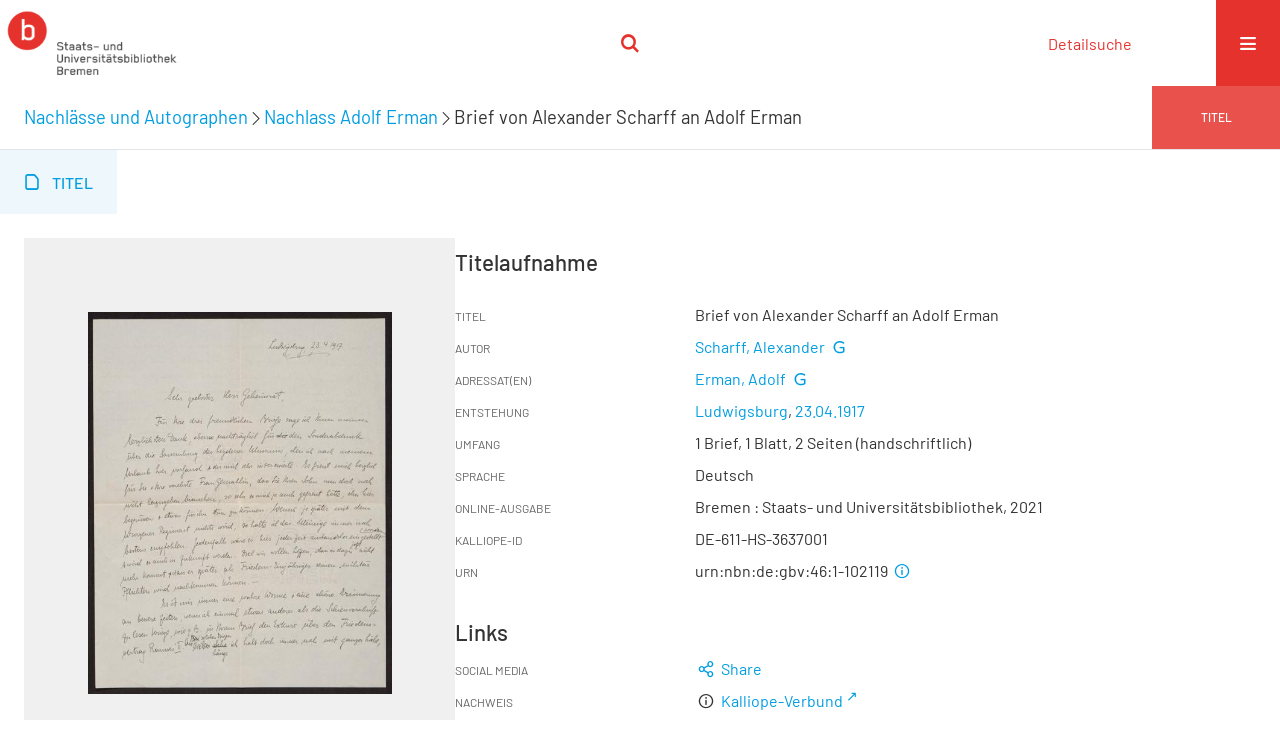

--- FILE ---
content_type: text/html;charset=utf-8
request_url: https://brema.suub.uni-bremen.de/erman/2329129
body_size: 6087
content:
<!DOCTYPE html>
<html lang="de"><head><title>Nachlass Adolf Erman / Brief von Alexander Scharff an Adolf Erman</title><meta name="twitter:image" content="http://brema.suub.uni-bremen.de/erman/download/webcache/304/2328947"><meta name="twitter:title" content="Brief von Alexander Scharff an Adolf Erman. Ludwigsburg, 23.04.1917"><meta property="og:site" content="Nachlass Adolf Erman"><meta property="og:url" content="http://brema.suub.uni-bremen.de/erman/2329129"><meta property="og:type" content="book"><meta property="og:title" content="Brief von Alexander Scharff an Adolf Erman"><meta property="book:release_date" content="1917"><meta property="og:image" content="http://brema.suub.uni-bremen.de/erman/download/webcache/304/2328947"><meta property="og:image:width" content="304"><meta property="og:image:height" content="382"><meta http-equiv="Content-Type" content="xml; charset=UTF-8"><meta name="viewport" content="width = device-width, initial-scale = 1"><meta name="description" content="Nachlass Adolf Erman. Brief von Alexander Scharff an Adolf Erman. Ludwigsburg, 23.04.1917"><meta lang="de" content=""><link rel="shortcut icon" href="/erman/domainimage/favicon.ico" type="image/x-icon"><link rel="alternate" type="application/rss+xml" title="Nachlass Adolf Erman" href="/erman/rss"><link type="text/css" href="/css/suub-balancer_front2.erman_content.css?2420851399038957385" rel="stylesheet"><link type="text/css" href="/thirdparty/shariff/shariff.complete.css" rel="stylesheet"><script src="/thirdparty/jquery-3.6.0.min.js">&#160;</script><script defer src="/static/scripts/main.js">&#160;</script><script defer src="/static/scripts/common.js">&#160;</script><script defer src="/static/scripts/fulltext.js">&#160;</script><script defer src="/static/scripts/base23.js">&#160;</script><script defer src="/thirdparty/shariff/shariff.complete.js">&#160;</script><script defer src="/static/scripts/titleinfo.js">&#160;</script></head><body style="" class="bd-guest   bd-flexLayout  bd-r-suub bd-m- bd-erman  bd-retro bd-content bd-portal bd-metadata bd-portal-titleinfo bd-metadata-titleinfo bd-content-titleinfo bd-content-titleinfo-2329129 bd-list-rows bd-use-base23 bd-document"><span style="display:none" id="meta"><var id="tree">&#160;<var id="timeout" value="3600" class=" sessionsys"> </var><var id="name" value="erman" class=" domain"> </var><var id="relativeRootDomain" value="suub" class=" domain"> </var><var id="pathinfo" value="/erman/id/2329129" class=" request"> </var><var id="fulldata" value="false" class=" domain"> </var><var id="search-linkDetailedsearchScope" value="domain" class=" templating"> </var><var id="class" value="content" class=" request"> </var><var id="classtype" value="portal" class=" request"> </var><var id="tab" value="titleinfo" class=" request"> </var><var id="id" value="2329129" class=" request"> </var><var id="leftColToggled" value="false" class=" session"> </var><var id="facetFilterToggled" value="false" class=" session"> </var><var id="topheight" value="80" class=" session"> </var><var id="bottomheight" value="20" class=" session"> </var><var id="bodywidth" value="1000" class=" session"> </var><var id="centercolwidth" value="0" class=" session"> </var><var id="middlerowheight" value="476" class=" session"> </var><var id="numberOfThumbs" value="20" class=" session"> </var><var id="clientwidth" value="1000" class=" session"> </var><var id="fullScreen" value="false" class=" session"> </var><var id="staticWidth" value="false" class=" session"> </var><var id="rightcolwidth" value="220" class=" session"> </var><var id="leftcolwidth" value="200" class=" session"> </var><var id="zoomwidth" value="600" class=" session"> </var><var id="mode" value="w" class=" session"> </var><var id="initialized" value="false" class=" session"> </var><var id="sizes" value="128,1200,2000,0,1000,304,1504,504,800" class=" webcache"> </var><var id="availableZoomLevels" value="304,504,800,1000,1504,2000" class=" webcache"> </var><var id="js-toggleMobileNavi" value="None" class=" templating"> </var><var id="fullscreen-fullzoomOnly" value="false" class=" templating"> </var><var id="css-mobileMin" value="16384px" class=" templating"> </var><var id="tei-on" value="false" class=" templating"> </var><var id="search-alertIfEmpty" value="false" class=" templating"> </var><var id="search-quicksearchScope" value="domain" class=" templating"> </var><var id="search-toggleListMinStructs" value="3" class=" templating"> </var><var id="search-highlightingColor" value="00808066" class=" templating"> </var><var id="layout-wrapperMargins" value="body" class=" templating"> </var><var id="layout-useMiddleContentDIV" value="false" class=" templating"> </var><var id="layout-navPortAboveMiddleContentDIV" value="false" class=" templating"> </var><var id="navPort-align" value="center" class=" templating"> </var><var id="navPort-searchTheBookInit" value="closed" class=" templating"> </var><var id="navPath-pageviewStructureResize" value="css" class=" templating"> </var><var id="layout-useLayout" value="singleColumn" class=" templating"> </var><var id="listNavigation-keepToggleState" value="true" class=" templating"> </var><var id="fullscreen-mode" value="None" class=" templating"> </var><var id="groups" value="guest" class=" user"> </var></var><var id="client" value="browser">&#160;</var><var id="guest" value="true">&#160;</var><var class="layout" id="colleft" value="titleinfo,">&#160;</var><var class="layout" id="colright" value="">&#160;</var></span><div id="custom-menu-layer" class="wiki wiki-layer custom-menu-layer wiki-custom-menu-layer customMenuLayer "><div>
  <span class="chooseLanguage langEls"><a class="uppercase sel"><abbr>de</abbr></a><a href="/action/changeLanguage?lang=en" class="uppercase "><abbr title="Sprache &#228;ndern: Englisch">en</abbr></a></span>
  <div class="custom-menu-layer ml-close">Schlie&#223;en</div>
  <h1><a href="/">Erman</a></h1>
  <h1><a href="/search">Detailsuche</a></h1>
  <br>
  <section><div class="menusection domainBox"><h4 class="menuheader" id="menuheaderDomainbox"><div>Sammlungen</div></h4><div class="menubox menubox menuboxDomainbox menuboxDomainbox-tree "><ul class="vl-nav nav"><li><a href="/" id="suub" class="">Digitale Sammlungen</a></li><li class=""><ul><li><a class="suub-child suubtheater " href="/suubtheater">Bremer Theaterzettel</a></li></ul></li><li class=""><ul><li><a class="suub-child brembuerg " href="/brembuerg">Bremische B&#252;rgerschaft</a></li></ul></li><li class=""><ul><li><a class="suub-child suubpapyri " href="/papyri">Die Bremer Papyri</a></li></ul></li><li class=""><ul><li><a class="suub-child suubdfggb " href="/grenzboten">Die Grenzboten</a></li></ul></li><li class=""><ul><li><a class="suub-child suubdsdk " href="/dsdk">Digitale Sammlung Deutscher Kolonialismus</a></li></ul></li><li class=""><ul><li><a class="suub-child suubcasual " href="/suubcasual">Gelegenheitsschrifttum </a></li></ul></li><li class=""><ul><li><a class="suub-child suubms " href="/ms">Mittelalterliche Handschriften</a></li></ul></li><li class=""><ul><li><a class="suub-child suubna " href="/nachlaesse">Nachl&#228;sse und Autographen</a></li><li class="sel"><ul><li><a class="suubna-child erman sel " href="/erman">Nachlass Adolf Erman</a></li></ul></li><li class=""><ul><li><a class="suubna-child knigge " href="/knigge">Nachlass Adolph Knigge</a></li></ul></li><li class=""><ul><li><a class="suubna-child halle " href="/halle">Nachlass Henni von Halle</a></li></ul></li></ul></li><li class=""><ul><li><a class="suub-child hist_zeit " href="/hist_zeit">Zeitungen</a></li><li class=""><ul><li><a class="hist_zeit-child bremzeit " href="/bremzeit">Bremische Zeitungen</a></li></ul></li><li class=""><ul><li><a class="hist_zeit-child zeitungen17 " href="/zeitungen17">Historische Zeitungen</a></li></ul></li></ul></li></ul></div></div></section>
  <br>
  <h2><a id="linkImprint" class=" textlink" href="https://www.suub.uni-bremen.de/infos/impressum/" type="external">Impressum</a></h2> 
  <h2><a id="linkPrivacy" class=" textlink" href="https://www.suub.uni-bremen.de/infos/datenschutzerklaerung/" type="external">Datenschutz</a></h2> 

</div></div><div id="main" class="divmain "><div id="topParts" class=""><a class="screenreaders" href="#centerParts">zum Inhalt</a><header role="banner" class=""><div id="defaultTop" class="wiki wiki-top defaultTop wiki-defaultTop defaultTop "><p></p></div><div id="mobileTop" class="defaultTop"><div class="main"><div id="topLogo"><a href="/suub" title="HOME">&#160;</a></div><div class="topLiner"><div class="vlsControl vl-mobile-top"><div class="searchbox totoggle"><form method="get" onsubmit='return alertIfEmpty("mobileQuicksearch")' name="searchBox" class="searchform" id="mobilequickSearchform" action="/erman/search/quick"><a class="textlink   " id="searchexpert" href="/erman/search"><span>Detailsuche</span></a><div id="mqs-wrap"><label class="screenreaders" for="mobileQuicksearch">Schnellsuche: </label><span class="button large edge slim flat noborder searchglass glassindic"><span style="display:none">&#160;</span></span><input type="text" id="mobileQuicksearch" name="query" class="quicksearch" onfocus="this.value=''" style="" placeholder="Suche " value="" preset="" msg="Bitte mindestens einen Suchbegriff eingeben."></div><button type="submit" id="quicksearchSubmit" class=" button large edge slim flat noborder searchglass"><span class="hidden">OK</span></button></form></div></div></div><div title="Men&#252;" class="button custom-menu-layer top-toggler large flat noborder contents toggle leftParts"><span style="display: none;">&#160;</span></div></div></div></header></div><div id="centerParts" class="maincol "><main role="main" class=""><img alt="" style="position:absolute;left:-9999px" id="cInfo" width="0" height="0"><div class="headerNav "><a class="screenreaders" name="centerParts">&#160;</a><h1 class="mainheader mainheader-navpath titlesBar  " id="contentNavPath"><div class="headertext "><div id=""><a href="/nachlaesse">Nachl&#228;sse und Autographen</a><span class="next"></span><a href="/erman">Nachlass Adolf Erman</a><span class="next"></span><span class="title">Brief von Alexander Scharff an Adolf Erman</span> </div></div><div class="countRes rightCtrl vlsControl"><div class="info button large flat noborder">Titel</div></div></h1></div><nav class="navPort   "><ul id="navPort" class="nav-inline navPort-metadata navPort-content-titleinfo"><li class="viewCtrl_sel  tab-titleinfo firstCtrl tab-metadata-titleinfo" id="tab-content-titleinfo"><span><i class="cap tab">Titel</i><i class="cap abbrTab __tabTitleinfoAbbr">Titel</i></span></li><span style="font-size:0px">&#160;</span></ul></nav><div id="div-titleinfo" class="datacol csslayout type_document"><div id="titleinfo" class="csslayout  " lang="de"><div id="titleInfoImage" class="" style=""><div class="wr"><a class="imgLink" href="/erman/content/zoom/2328947"><img alt="Zur Seitenansicht" border="0" src="/erman/image/largethumb/2328947" width="304" height="381"></a></div></div><div class="titleinfoPart-right titleinfoPartLayout-column"><div id="titleInfoMetadata" class="titleInfo columns"><h1 class="mainheader " id=""><div class="headertext "><div id="">Titelaufnahme</div></div></h1><ul class="nav"><li class="cols" id="mods_titleInfoTitleNotType"><div class="name title ">Titel</div><div class="value title "><div class="valueDiv"><span class="mods-title">Brief von Alexander Scharff an Adolf Erman</span></div></div></li><li class="cols" id="mods_name-roleTerm_Creator"><div class="name mods_name">Autor</div><div class="value mods_name"><span class="mods-name"><a id="bib.personalName" class="personalName" href="/erman/search?operation=searchRetrieve&amp;query=bib.personalName%3D%22Scharff%2C%20Alexander%22%20and%20vl.domain%3Derman%20sortBy%20dc.title%2Fasc" title="Suche nach: Autor / Beteiligte = Scharff, Alexander">Scharff, Alexander</a> <a class="vlIcon" title="In der Gemeinsamen Normdatei der DNB nachschlagen" href="http://d-nb.info/gnd/117108855" target="_blank"><span class="ln-ico ln-dnb"></span></a></span> </div></li><li class="cols" id="mods_name-roleTerm_Recipient"><div class="name mods_name">Adressat(en)</div><div class="value mods_name"><span class="mods-name"><a id="bib.personalName" class="personalName" href="/erman/search?operation=searchRetrieve&amp;query=bib.personalName%3D%22Erman%2C%20Adolf%22%20and%20vl.domain%3Derman%20sortBy%20dc.title%2Fasc" title="Suche nach: Autor / Beteiligte = Erman, Adolf">Erman, Adolf</a> <a class="vlIcon" title="In der Gemeinsamen Normdatei der DNB nachschlagen" href="http://d-nb.info/gnd/118530852" target="_blank"><span class="ln-ico ln-dnb"></span></a></span> </div></li><li class="cols" id="mods_originInfoNotEditionElectronicEdition"><div class="name ">Entstehung</div><div class="value "><a id="bib.originPlace" class="" href="/erman/search?operation=searchRetrieve&amp;query=(bib.originPlace%3D%22Ludwigsburg%22)%20and%20vl.domain%3Derman%20sortBy%20dc.title%2Fasc" title="Suche nach: Druckort = Ludwigsburg">Ludwigsburg</a>, <a id="dc.date" class="" href="/erman/search?operation=searchRetrieve&amp;query=dc.date%3D%221917%22%20and%20vl.domain%3Derman%20sortBy%20dc.title%2Fasc" title="Suche nach: Jahr = 1917">23.04.1917</a></div></li><li class="cols" id="mods_physicalDescriptionExtent"><div class="name ">Umfang</div><div class="value "><span class="mods-extent">1 Brief, 1 Blatt, 2 Seiten (handschriftlich)</span> </div></li><li class="cols" id="mods_languageLanguageTerm"><div class="name ">Sprache</div><div class="value ">Deutsch</div></li><li class="cols" id="mods_originInfoEditionElectronicEdition"><div class="name ">Online-Ausgabe</div><div class="value "><div class="valueDiv-3  mods-originInfo">Bremen : Staats- und Universit&#228;tsbibliothek, 2021</div></div></li><li class="cols" id="mods_recordIdentifier"><div class="name ">Kalliope-ID</div><div class="value ">DE-611-HS-3637001</div></li><li class="cols" id="mods_IdentifierUrn"><div class="name ">URN</div><div class="value "><span>urn:nbn:de:gbv:46:1-102119&#160;</span><a class="vlIcon" href="/erman/wiki/identifier/urnresolving?urn=urn:nbn:de:gbv:46:1-102119"><span class="ln-ico ln-info"></span></a></div></li></ul></div><div class="titleInfo titleAdd columns " id="titleInfoLinkActions"><div class="subheader" role="heading">Links</div><ul class="nav"><li class="cols"><div class="name titleinfoLinkAction">Social Media</div><div id="socialnetworking" class="value titleinfoLinkAction"><script>
$('#socialnetworking')
.hover(
function() {
$('#socialnetworks').show()
},
function() {
$('#socialnetworks').hide()
}
)
.click(function() {
$('#socialnetworks').toggle()
})			
</script><div id="socialnetworks" class=""><div class="shariff" data-orientation="vertical" data-url="https://brema.suub.uni-bremen.de/erman/id/2329129" data-media-url="" data-services='["twitter,"pinterest,"facebook]'>&#160;</div></div><a style="text-decoration:none" class="vl-btn icon-share ln-ico"><span class="hide-underlined">&#160;</span><span><span>Share</span></span></a></div></li><li class="cols"><div class="name titleinfoLinkAction">Nachweis</div><div id="titleinfoLinksOpac" class="value titleinfoLinkAction"><div class="opacLink" style="padding-bottom:0"><span class="ln-ico ln-info"></span><span class="hide-underlined">&#160;</span><a href="http://kalliope-verbund.info/de/ead?ead.id=DE-611-HS-3637001" target="_blank" class="external"><span>Kalliope-Verbund</span></a></div></div></li><li class="cols"><div class="name titleinfoLinkAction">Verf&#252;gbarkeit</div><div id="titleinfoLinksOpenurl" class="value titleinfoLinkAction"><span class="ln-ico ln-info"></span><span class="hide-underlined">&#160;</span><a href="#" onclick="window.open('http://www.openurl.de/?sid=semantics:VLS&amp;genre=book&amp;title=Brief%20von%20Alexander%20Scharff%20an%20Adolf%20Erman&amp;aulast=Scharff&amp;aufirst=&amp;date=2021&amp;d=1','win_openurl', 'height=600,width=1000,top=20,left=20,screenY=20,screenX=20, toolbar=yes, menubar=yes, status=yes, scrollbars=yes, resizable=yes, location=yes')"><span>In meiner Bibliothek</span></a></div></li><li class="cols"><div class="name titleinfoLinkAction">Metadaten</div><div id="titleinfoLinksArchive" class="value titleinfoLinkAction"><span class="ln-ico ln-oai"></span><span class="hide-underlined">&#160;</span><a id="archiveOAI" title="OAI-Quelle" target="_blank" href="/erman/oai/?verb=GetRecord&amp;metadataPrefix=mets&amp;identifier=2329129"><span>METS (OAI-PMH)</span></a></div></li><li class="cols"><div class="name titleinfoLinkAction">IIIF</div><div id="titleinfoLinksI3F" class="value titleinfoLinkAction"><span class="I3FManifestLink"><span class="ln-ico ln-iiif"></span><span class="hide-underlined">&#160;</span><a target="iiif-manifest" href="/i3f/v20/2329129/manifest">IIIF-Manifest</a></span></div></li></ul></div><div class="titleInfo titleAdd columns " id="titleinfoResources"><div class="subheader" role="heading">Dateien</div><ul class="nav"><li><div class="content classic" style=""><div><div class="resource block"><span class="ln-ico ln-pdf"></span><span class="hide-underlined">&#160;</span><a class="reslink downloadPdf" href="/erman/download/pdf/2329129" target=""><span class="caption full">Brief von Alexander Scharff an Adolf Erman</span><span class="ext"> [<span class="filesize">530,89 kb</span>]</span></a></div></div></div></li></ul></div><div class="titleInfo titleAdd columns " id="titleInfoClassification"><div class="subheader" role="heading">Klassifikation</div><ul class="nav"><li><div class="titleInfoClassification"><div class="classificationLinks ancestorStructureAxis erman"><nav role="navigation"><a class="item pos1 erman" href="/erman/topic/titles/2239815">Korrespondenzen</a> <span class="next pos2"></span><a class="item pos2 erman" href="/erman/topic/titles/2329033">S</a> <span class="next pos3"></span><a class="item pos3 erman" href="/erman/topic/titles/2329133">Scharff, Alexander</a> </nav></div></div></li></ul></div><div class="titleInfo titleAdd columns titleInfoAbstract" id="mods_abstract"><div class="subheader" role="heading">Inhaltsbeschreibung</div><ul class="nav"><li><article class="mods-abstract">Ermans j&#252;nger Sohn; Unterst&#252;tzung Scharffs; fachlicher Austausch.<br></article></li></ul></div><div class="titleInfo titleAdd columns " id="titleinfo-wikipart"><div class="subheader" role="heading">Custom Header</div></div><div class="titleInfo titleAdd columns " id="displayLicenseInfo"><div class="subheader" role="heading">Nutzungsbedingungen</div><ul class="nav"><li class="cols"><div class="name ">Lizenz</div><div id="" class="value "><a href="https://creativecommons.org/publicdomain/mark/1.0/deed.de" target="_blank" rel="license" class="external">Public Domain Mark 1.0</a></div></li><li class="cols"><div class="name licenseTerms">Nutzung</div><div id="" class="value licenseTerms"><licenseTerms parser="html5" syntax="md" comment="" domain="suub" updateTS="2025-10-28T18:57:01" releasepoint="" checkpoint="" caption="unnamed" fspath="/vls/instance/domain/suub/wiki/license/terms/default.wiki" identifier="license/terms/default"><p>Frei zum Herunterladen. Bei einer Vervielf&#228;ltigung oder Verwertung des Dokuments oder Teilen daraus ersucht die <a href="http://www.suub.uni-bremen.de/">SuUB Bremen</a> Sie im Rahmen der &#252;blichen wissenschaftlichen Gepflogenheiten um:</p>
<ul>
<li>Nachricht an die besitzende Institution</li>
<li>Quellenangabe inklusive Angabe des Urhebers, des Standortes und des persistenten Identifiers</li>
<li>Zusendung eines Belegexemplares und/oder Mitteilung der Internetadresse Ihres digitalen Angebotes, in das Sie das Dokument oder Teile daraus eingebunden haben</li>
</ul></licenseTerms></div></li><li class="cols"><div class="name sourceDescription">Quellenangabe</div><div id="" class="value sourceDescription">Brief von Alexander Scharff an Adolf Erman. Ludwigsburg, 23.04.1917. Staats- und Universit&#228;tsbibliothek Bremen,  <a href="https://nbn-resolving.org/urn:nbn:de:gbv:46:1-102119">https://nbn-resolving.org/urn:nbn:de:gbv:46:1-102119</a> / Public Domain Mark 1.0</div></li></ul></div></div></div></div><var id="publicationID" value="2329129" class="zoomfullScreen"> </var><var id="mdlistCols" value="false"> </var><var id="isFullzoom" value="false" class="zoomfullScreen"> </var><var id="employsPageview" value="false" class="pagetabs"> </var><var id="webcacheSizes" value="128,304,504,800,1000,1200,1504,2000"> </var><var id="navLastSearchUrl" value=""> </var></main></div><div id="bottomParts" class=""><footer role="contentinfo" class=""><div id="custom-footer" class="wiki wiki-bottom custom-footer wiki-custom-footer customFooter "><div class="top">
</div>
<div class="bottom">
    <div>
        <span class="fleft">
        </span>
        <span class="fright">
            <a id="linkImprint" class=" textlink" href="https://www.suub.uni-bremen.de/infos/impressum/" type="external">Impressum</a>
            <a id="linkPrivacy" class=" textlink" href="https://www.suub.uni-bremen.de/infos/datenschutzerklaerung/" type="external">Datenschutz</a>
        </span>
    </div>
</div></div><div class="footerContent" id="footerContent"><span class="f-links-vls"><a id="footerLinkVLS" target="_blank" href="http://www.semantics.de/produkte/visual_library/">Visual Library Server 2026</a></span></div></footer></div></div></body></html>

--- FILE ---
content_type: application/javascript
request_url: https://brema.suub.uni-bremen.de/static/scripts/base23.js
body_size: 1566
content:
/* see custom-head.wiki */

//~ const userAgent = navigator.userAgent;
//~ console.log(isMobile(userAgent).any);
// $('.linkCur').hover( function(e) { if($( "#linkCur" ).is(':hidden')) $( "#linkCur" ).css( {left: e.pageX + 'px', top: e.pageY + 'px'}); $( "#linkCur" ).show()}, function(){ $( "#linkCur" ).hide()})

const sruSubmitBtn = $('.sruForm .submit')

$(document).ready(function() {

  sessionStorage.removeItem('clsShown')
  setPlaceholders()

  //if we have linked a's, the css-default 30vw works well
  var slnPath = $('.structure-layer-navPath > * > span')
  if (slnPath.length == 1 && !$('.structure-layer-navPath > * > a').length) {
    slnPath.css('max-width', '100vw')
  }

  // * * * * * * * * * * * * * * * * * * * * * * * * * * * * //
  $('#facetData .menubox a').on('click', function(e) {
    $('.checker', this).toggleClass('active')
  })
  $('.bd-state #fdmhead').on('click', function() {
    $('#listNavigation').hide()
  })

  // * * * * * * * * * * * * * * * * * * * * * * * * * * * * //
  // classification layer - set first level visible
  if($('.p-0.set').length  ) {
      toggleCls()
  }
  // * * * * * * * * * * * * * * * * * * * * * * * * * * * * //
  $('.tiles a,.widget.showcase a').hover(
    function() {
      $(this).addClass('active')
      //$('.legend', this).addClass('active')
    },
    function() {
      $(this).removeClass('active')
      $('.caption', this).removeClass('active')
    }
  )
  // * * * * * * * * * * * * * * * * * * * * * * * * * * * * //
  $('.flexslider .slides a').hover(
    function() {
      $(this).addClass('active')
      $('.caption', this).addClass('active')
    },
    function() {
      $(this).removeClass('active')
      $('.caption', this).removeClass('active')
    }
  )
  // * * * * * * * * * * * * * * * * * * * * * * * * * * * * //
  $('#searchformMetadata select.sruIndex')
    .on('focus', function() {
      prev = $(':selected', this).text()
    })
    .change(function() {
      val = $(':selected', this).text()
      input = $('input#' + this.id.replace('index', 'term'))
      ph = input.attr('placeholder')
      if (typeof ph !== 'undefined') input.attr('placeholder', ph.replace(prev, val))
      prev = val
    })

  $("input[type='text']").attr('autocomplete', 'off')

  $('#resetSearchIcon').click(function() {
    setSruFormSubmitState()
  })

  $(".sruForm input[type='text']").on('input', function(e) {
    if (!sruSubmitBtn.hasClass('active')) {
      $('#resetSearchIcon').show()
      sruSubmitBtn.addClass('active')
    } else if ($(this).val() == '') {
      setSruFormSubmitState()
    }
  })

  var qsmButton = $('#quicksearchSubmit')
  var sboButton = $('#searchTheBook button')

  $('#mobilequickSearchform').on('submit', function(e) {
    if (!qsmButton.hasClass('active')) {
      //~ than the input must be empty and the cross-sign indicates that this closes the section:
      e.preventDefault()
      var qsmEls = $('input, .glassindic', this)
      var qsmInput = $('input', this)
      vstate = qsmInput.css('visibility')
      var hidden = vstate == 'hidden' ? true : false
      hidden ? qsmButton.addClass('close') : qsmButton.removeClass('close')
      var nstate = hidden ? 'visible' : 'hidden'
      qsmEls.css('visibility', nstate)
      var searchbox = $(this).parent('.searchbox')
      var searchexpert = $('#searchexpert')

      if (nstate == 'visible') {
        qsmInput.focus()
        searchexpert.addClass('hidden');
        if (window.innerWidth < 600) {
          $('#mobileQuicksearch').attr('placeholder', '')
        }
        $('.transcriberBar').hide()

        } else {
        searchbox.removeClass('active')
        searchexpert.removeClass('hidden');
        $('.transcriberBar').show()
      }
    }
  })
  $('#inputSearchTheBook, #mobileQuicksearch').on('input', function() {
    var btn =
      this.id == 'inputSearchTheBook' ? sboButton : this.id == 'mobileQuicksearch' ? qsmButton : 0
    if (btn && $(this).val() == '') {
      btn.removeClass('active')
      btn.addClass('close')
    } else {
      btn.addClass('active')
      btn.removeClass('close')
    }
  })

  //if($('#inputSearchTheBook').prop('value') != '') $(this).focus()

  $('#inputSearchTheBook').on('focusin', function() {
    if ($(this).prop('value') != '') {
      sboButton.removeClass('close')
      sboButton.addClass('active')
    }
  })
  $('#inbookSearch').on('submit', function(e) {
    var sboInput = $('#searchTheBook .input-wrapper')
    if (!sboButton.hasClass('active')) {
      e.preventDefault()
      if (sboInput.is(':hidden')) {
        sboButton.addClass('close')
        sboInput.css('display', 'flex')
        $('#inputSearchTheBook').focus()
      } else {
        sboInput.hide()
        sboButton.removeClass('close')
        sboButton.removeClass('open')
      }
    }
  })

  $('#tileSearch').on('submit', function(e) {
    var input = $('input', this)
    if (input.prop('value') == '') e.preventDefault()
  })

})
function setSruFormSubmitState() {
  $('.sruForm input[type=text]').each(function() {
    if ($(this).val() !== '') {
      $('#resetSearchIcon').show()
      sruSubmitBtn.addClass('active')
      return false
    } else {
      sruSubmitBtn.removeClass('active')
      $('#resetSearchIcon').hide()
    }
  })
}
function setPlaceholders() {
  $('#searchformMetadata tr').each(function() {
    t = $('select.sruIndex option:selected', this).text()
    input = $('input[type=text]', this)
    ph = input.attr('placeholder')
    if (typeof ph !== 'undefined') input.attr('placeholder', ph.replace('TERM', t))
  })
}
